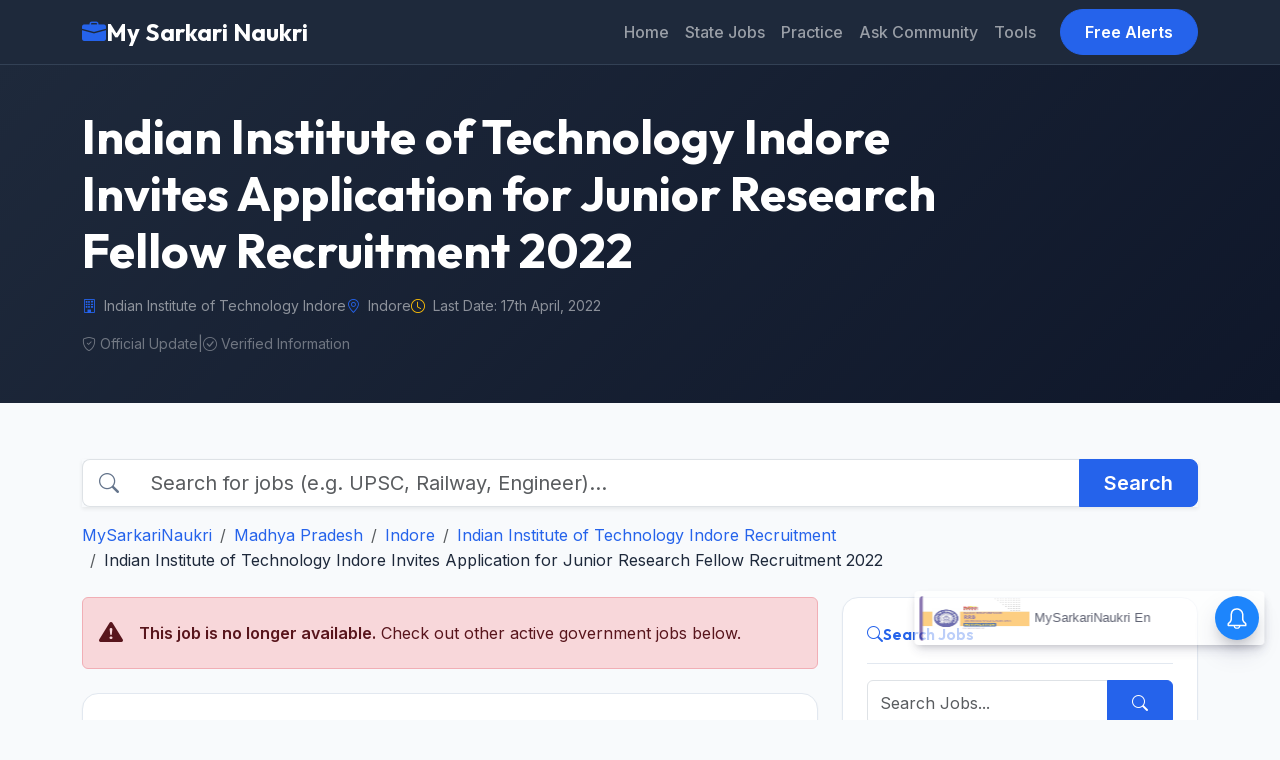

--- FILE ---
content_type: text/html; charset=UTF-8
request_url: https://www.mysarkarinaukri.com/find/indian-institute-technology-indore-jobs/109880
body_size: 16643
content:
<!doctype html>
<html lang="en-US">

<head>

  
  <link href="//adservice.google.com" rel="dns-prefetch preconnect">
  <link href="//pagead2.googlesyndication.com" rel="dns-prefetch preconnect">
  <link href="//tpc.googlesyndication.com" rel="dns-prefetch preconnect">
  <link href="//doubleclick.net" rel="dns-prefetch preconnect">
  <link href="//googleads.g.doubleclick.net" rel="dns-prefetch preconnect">

  <!-- Global site tag (gtag.js) - Google Analytics -->
  <script async src="https://www.googletagmanager.com/gtag/js?id=G-M75EQ58QW0"></script>
  <script>
    window.dataLayer = window.dataLayer || [];
    function gtag() { dataLayer.push(arguments); }
    gtag('js', new Date());

    gtag('config', 'G-M75EQ58QW0');
  </script>


  
  <meta charset="UTF-8">
  <meta name="viewport" content="width=device-width, initial-scale=1">
  <title>IIT Indore Recruitment 2022 for Junior Research Fellow  - MySarkariNaukri.com</title>
  <meta name="description" content="Guide to IIT Indore Recruitment 2026. Explore faculty and non-teaching jobs, salary levels (Level-1 to Level-14A), eligibility, and the 2026 hiring process" />
  <link rel="canonical" href="https://www.mysarkarinaukri.com/find/indian-institute-technology-indore-jobs/109880" />

  <meta property="og:title" content="IIT Indore Recruitment 2022 for Junior Research Fellow  - MySarkariNaukri.com" />
  <meta property="og:description" content="Guide to IIT Indore Recruitment 2026. Explore faculty and non-teaching jobs, salary levels (Level-1 to Level-14A), eligibility, and the 2026 hiring process" />
  <meta property="og:url" content="https://www.mysarkarinaukri.com/find/indian-institute-technology-indore-jobs/109880" />
  <meta property="og:type" content="article" />
  <meta property="og:image" content="https://www.mysarkarinaukri.com/images/keys/1918.jpeg" />

  <meta name="twitter:card" content="summary_large_image" />
  <meta name="twitter:title" content="IIT Indore Recruitment 2022 for Junior Research Fellow  - MySarkariNaukri.com" />
  <meta name="twitter:description" content="Guide to IIT Indore Recruitment 2026. Explore faculty and non-teaching jobs, salary levels (Level-1 to Level-14A), eligibility, and the 2026 hiring process" />
  <meta name="twitter:image" content="https://www.mysarkarinaukri.com/images/keys/1918.jpeg" />

  
  <script type="application/ld+json"> {"@context":"https:\/\/schema.org","@type":"FAQPage","inLanguage":"en","@id":"indian-institute-technology-indore-jobs","url":"https:\/\/www.mysarkarinaukri.com\/find\/indian-institute-technology-indore-jobs","name":"IIT Indore Recruitment 2026: Career Guide & Vacancy Details","description":"<!-- wp:heading {\\\"level\\\":3} -->\r\n<h3 class=\\\"wp-block-heading\\\">About IIT Indore Careers<\/h3>\r\n<!-- \/wp:heading -->\r\n\r\n<!-- wp:table -->\r\n<figure class=\\\"wp-block-table\\\"><table><thead><tr><td><strong>Feature<\/strong><\/td><td><strong>Organization Details<\/strong><\/td><\/tr><\/thead><tbody><tr><td><strong>Organization Type<\/strong><\/td><td>Statutory Body \/ Centrally Funded Technical Institute (CFTI)<\/td><\/tr><tr><td><strong>Headquarters<\/strong><\/td><td>Indore (Simrol Campus), Madhya Pradesh<\/td><\/tr><tr><td><strong>Primary Entry Gate<\/strong><\/td><td>Direct Recruitment (Rolling for Faculty), Written Tests\/Skill Tests (Non-Teaching)<\/td><\/tr><tr><td><strong>Salary Range<\/strong><\/td><td><strong>\u20b918,000<\/strong> - <strong>\u20b92,18,200<\/strong> (Base Pay as per 7th CPC)<\/td><\/tr><\/tbody><\/table><\/figure>\r\n<!-- \/wp:table -->\r\n\r\n<!-- wp:separator -->\r\n<hr class=\\\"wp-block-separator has-alpha-channel-opacity\\\"\/>\r\n<!-- \/wp:separator -->\r\n\r\n<!-- wp:heading {\\\"level\\\":3} -->\r\n<h3 class=\\\"wp-block-heading\\\">\ud83c\udfdb\ufe0f Organization Overview<\/h3>\r\n<!-- \/wp:heading -->\r\n\r\n<!-- wp:paragraph -->\r\n<p>Established in 2009, IIT Indore has rapidly ascended the NIRF rankings to become one of India\u2019s most prestigious \\\"second-generation\\\" IITs. The institute is dedicated to high-quality education and multidisciplinary research, spanning areas from Space Sciences and Astronomy to Sustainable Energy and Bio-Medical Engineering.<\/p>\r\n<!-- \/wp:paragraph -->\r\n\r\n<!-- wp:paragraph -->\r\n<p>Located on a sprawling 500-acre campus in Simrol, IIT Indore provides a vibrant residential community. Careers here are not limited to teaching; the institute maintains a large administrative and technical workforce to manage its sophisticated laboratories, international relations, and infrastructure. As a government-funded statutory body under the Ministry of Education, employees enjoy comprehensive benefits and the prestige of contributing to India\\'s technological self-reliance.<\/p>\r\n<!-- \/wp:paragraph -->\r\n\r\n<!-- wp:separator -->\r\n<hr class=\\\"wp-block-separator has-alpha-channel-opacity\\\"\/>\r\n<!-- \/wp:separator -->\r\n\r\n<!-- wp:heading {\\\"level\\\":3} -->\r\n<h3 class=\\\"wp-block-heading\\\">\ud83d\udcbc Key Job Profiles (Evergreen Roles)<\/h3>\r\n<!-- \/wp:heading -->\r\n\r\n<!-- wp:list -->\r\n<ul><!-- wp:list-item -->\r\n<li><strong>Assistant Professor (Grade I &amp; II):<\/strong> The backbone of the academic departments. Grade II is typically a contractual entry for fresh Ph.D. holders, while Grade I is a regular position requiring a minimum of 3 years of post-Ph.D. experience.<\/li>\r\n<!-- \/wp:list-item -->\r\n\r\n<!-- wp:list-item -->\r\n<li><strong>Junior Assistant \/ Section Officer:<\/strong> Key administrative roles responsible for HR, finance, and student affairs. These positions require a Bachelor\u2019s degree and proficiency in computer operations.<\/li>\r\n<!-- \/wp:list-item -->\r\n\r\n<!-- wp:list-item -->\r\n<li><strong>Junior Technical Superintendent \/ Lab Assistant:<\/strong> Essential for maintaining the high-tech research labs. Roles are available for Diploma, B.Tech, and M.Sc. holders across various engineering and science disciplines.<\/li>\r\n<!-- \/wp:list-item -->\r\n\r\n<!-- wp:list-item -->\r\n<li><strong>Medical Executive \/ Staff Nurse:<\/strong> IIT Indore maintains a dedicated health center for students and staff, frequently recruiting doctors and nursing professionals on a regular or contractual basis.<\/li>\r\n<!-- \/wp:list-item --><\/ul>\r\n<!-- \/wp:list -->\r\n\r\n<!-- wp:separator -->\r\n<hr class=\\\"wp-block-separator has-alpha-channel-opacity\\\"\/>\r\n<!-- \/wp:separator -->\r\n\r\n<!-- wp:heading {\\\"level\\\":3} -->\r\n<h3 class=\\\"wp-block-heading\\\">\ud83d\udcb0 Salary &amp; Employee Benefits<\/h3>\r\n<!-- \/wp:heading -->\r\n\r\n<!-- wp:paragraph -->\r\n<p>IIT Indore follows the <strong>7th Central Pay Commission (CPC)<\/strong> scales. Salaries are highly competitive, supplemented by several academic and central government allowances.<\/p>\r\n<!-- \/wp:paragraph -->\r\n\r\n<!-- wp:list -->\r\n<ul><!-- wp:list-item -->\r\n<li><strong>Academic Pay Levels:<\/strong> * Assistant Professor (Grade I): <strong>Level-12<\/strong> (Starting Basic <strong>\u20b91,01,500<\/strong>)<!-- wp:list -->\r\n<ul><!-- wp:list-item -->\r\n<li>Associate Professor: <strong>Level-13A2<\/strong> (Starting Basic <strong>\u20b91,39,600<\/strong>)<\/li>\r\n<!-- \/wp:list-item -->\r\n\r\n<!-- wp:list-item -->\r\n<li>Professor: <strong>Level-14A<\/strong> (Starting Basic <strong>\u20b91,59,100<\/strong>)<\/li>\r\n<!-- \/wp:list-item --><\/ul>\r\n<!-- \/wp:list --><\/li>\r\n<!-- \/wp:list-item -->\r\n\r\n<!-- wp:list-item -->\r\n<li><strong>Non-Teaching Pay Levels:<\/strong><!-- wp:list -->\r\n<ul><!-- wp:list-item -->\r\n<li>Junior Assistant: <strong>Level-4<\/strong> (<strong>\u20b925,500 - \u20b981,100<\/strong>)<\/li>\r\n<!-- \/wp:list-item -->\r\n\r\n<!-- wp:list-item -->\r\n<li>Assistant Registrar \/ Medical Officer: <strong>Level-10<\/strong> (<strong>\u20b956,100 - \u20b91,77,500<\/strong>)<\/li>\r\n<!-- \/wp:list-item -->\r\n\r\n<!-- wp:list-item -->\r\n<li>Registrar \/ Librarian: <strong>Level-14<\/strong> (<strong>\u20b91,44,200 - \u20b92,18,200<\/strong>)<\/li>\r\n<!-- \/wp:list-item --><\/ul>\r\n<!-- \/wp:list --><\/li>\r\n<!-- \/wp:list-item -->\r\n\r\n<!-- wp:list-item -->\r\n<li><strong>Standard Perks:<\/strong> Includes House Rent Allowance (HRA) if not staying on campus, Transport Allowance (TA), Dearness Allowance (DA), Children Education Allowance (CEA), and comprehensive medical coverage under the Institute Health Scheme.<\/li>\r\n<!-- \/wp:list-item --><\/ul>\r\n<!-- \/wp:list -->\r\n\r\n<!-- wp:separator -->\r\n<hr class=\\\"wp-block-separator has-alpha-channel-opacity\\\"\/>\r\n<!-- \/wp:separator -->\r\n\r\n<!-- wp:heading {\\\"level\\\":3} -->\r\n<h3 class=\\\"wp-block-heading\\\">\ud83c\udfaf Selection Process<\/h3>\r\n<!-- \/wp:heading -->\r\n\r\n<!-- wp:paragraph -->\r\n<p>The hiring process at IIT Indore is rigorous and varies by the nature of the post:<\/p>\r\n<!-- \/wp:paragraph -->\r\n\r\n<!-- wp:list {\\\"ordered\\\":true,\\\"start\\\":1} -->\r\n<ol start=\\\"1\\\"><!-- wp:list-item -->\r\n<li><strong>Faculty Positions:<\/strong> Continuous \\\"Rolling Advertisement.\\\" Applications are screened by a departmental committee, followed by a seminar\/presentation and a final interview before a statutory Selection Committee.<\/li>\r\n<!-- \/wp:list-item -->\r\n\r\n<!-- wp:list-item -->\r\n<li><strong>Non-Teaching (Group B &amp; C):<\/strong> Usually involves a <strong>Written Test<\/strong> to check general and domain knowledge, followed by a <strong>Skill Test<\/strong> (qualifying in nature).<\/li>\r\n<!-- \/wp:list-item -->\r\n\r\n<!-- wp:list-item -->\r\n<li><strong>Group A Positions:<\/strong> Selection is primarily through a <strong>Personal Interview<\/strong> or a \\\"Job Suitability Test\\\" following initial shortlisting based on experience and qualifications.<\/li>\r\n<!-- \/wp:list-item --><\/ol>\r\n<!-- \/wp:list -->\r\n\r\n<!-- wp:separator -->\r\n<hr class=\\\"wp-block-separator has-alpha-channel-opacity\\\"\/>\r\n<!-- \/wp:separator -->\r\n\r\n<!-- wp:heading {\\\"level\\\":3} -->\r\n<h3 class=\\\"wp-block-heading\\\">\ud83d\udca1 Expert Tips (How to Crack IIT Indore Exams)<\/h3>\r\n<!-- \/wp:heading -->\r\n\r\n<!-- wp:list -->\r\n<ul><!-- wp:list-item -->\r\n<li><strong>Master the Domain (Non-Teaching):<\/strong> For technical roles, the written exam focuses heavily on practical lab knowledge and safety protocols. Review the specific equipment and software relevant to your branch.<\/li>\r\n<!-- \/wp:list-item -->\r\n\r\n<!-- wp:list-item -->\r\n<li><strong>Prepare a Strong Research Statement (Faculty):<\/strong> For academic roles, your research plan for the next 5 years is as important as your past publications. Align your goals with IIT Indore\\'s existing \\\"Centers of Excellence.\\\"<\/li>\r\n<!-- \/wp:list-item -->\r\n\r\n<!-- wp:list-item -->\r\n<li><strong>Stay Updated on Governance:<\/strong> For administrative roles, familiarize yourself with the <strong>IIT Act<\/strong> and GFR (General Financial Rules) of the Government of India, as these are common topics in interviews.<\/li>\r\n<!-- \/wp:list-item --><\/ul>\r\n<!-- \/wp:list -->","dateModified":"2026-01-13T22:50:50+05:30","isPartOf":{"@type":"WebSite","@id":"https:\/\/www.mysarkarinaukri.com\/#website","url":"https:\/\/www.mysarkarinaukri.com\/","name":"MySarkariNaukri","potentialAction":{"@type":"SearchAction","target":"https:\/\/www.mysarkarinaukri.com\/find?s={search_term}","query-input":"required name=search_term"}},"publisher":{"@context":"http:\/\/schema.org","@type":"Organization","@id":"https:\/\/www.mysarkarinaukri.com#organization","location":{"@type":"Place","address":"52, Shilpa Nagar, Somalwada, Nagpur - 440015,Maharashtra"},"name":"My Sarkari Naukri","email":"info@mysarkarinaukri.com","logo":{"@type":"ImageObject","url":"https:\/\/www.mysarkarinaukri.com\/images\/mysarkarinaukri.jpg","width":"227","height":"87"},"url":"https:\/\/www.mysarkarinaukri.com\/"},"mainEntity":[{"@type":"Question","name":"Does IIT Indore recruit candidates on a contractual basis?","acceptedAnswer":{"@type":"Answer","text":"Yes, IIT Indore often recruits for project-linked positions (JRF\/SRF) and certain non-teaching roles through outsourcing agencies or on a short-term contract, besides regular permanent appointments."}},{"@type":"Question","name":"What is the probation period for permanent employees at IIT Indore?","acceptedAnswer":{"@type":"Answer","text":"Standard probation for most non-teaching staff is one to two years, during which performance is closely monitored before confirmation in the service."}},{"@type":"Question","name":"Is there a service bond for faculty or staff at IIT Indore?","acceptedAnswer":{"@type":"Answer","text":"Generally, there is no financial service bond for regular employees, but faculty members receiving significant 'Start-up Research Grants' may have specific commitment periods attached to the grant."}},{"@type":"Question","name":"What are the age relaxation rules for IIT Indore recruitment?","acceptedAnswer":{"@type":"Answer","text":"Age relaxations follow Government of India norms: 5 years for SC\/ST, 3 years for OBC (NCL), and 10 years for PwD candidates for most non-teaching positions."}},{"@type":"Question","name":"Can final year students apply for non-teaching positions?","acceptedAnswer":{"@type":"Answer","text":"Typically, candidates must possess the degree and required experience as of the closing date of the application. Applications from students whose final results are awaited are usually not considered unless specified."}},{"@type":"Question","name":"Where are the job locations for IIT Indore staff?","acceptedAnswer":{"@type":"Answer","text":"Primary job locations are at the main campus in Simrol, Indore. Occasionally, staff may be involved in activities at satellite facilities or research centers within the Indore region."}},{"@type":"Question","name":"What is the degree requirement for Assistant Professor positions?","acceptedAnswer":{"@type":"Answer","text":"A Ph.D. with a first-class or equivalent at the preceding degree in the appropriate branch, along with a consistently very good academic record, is the mandatory requirement."}},{"@type":"Question","name":"Does IIT Indore provide transfer options to other IITs?","acceptedAnswer":{"@type":"Answer","text":"No, each IIT is an autonomous statutory body. While you can apply for a position at another IIT as a fresh candidate, there is no internal 'transfer' policy between different IITs."}}]} </script>
  <script async src="https://pagead2.googlesyndication.com/pagead/js/adsbygoogle.js?client=ca-pub-8012231244430966"
    crossorigin="anonymous"></script>
  <script type='text/javascript'
    src='https://platform-api.sharethis.com/js/sharethis.js#property=5cd2c4303f59c700126bad20&product=sop'
    async='async'></script>

  <!-- Fonts -->
  <link rel="preconnect" href="https://fonts.googleapis.com">
  <link rel="preconnect" href="https://fonts.gstatic.com" crossorigin>
  <link
    href="https://fonts.googleapis.com/css2?family=Inter:wght@400;500;600&family=Outfit:wght@500;600;700&display=swap"
    rel="stylesheet">

  <!-- Bootstrap 5 CSS -->
  <link href="https://cdn.jsdelivr.net/npm/bootstrap@5.3.0/dist/css/bootstrap.min.css" rel="stylesheet">
  <link rel="stylesheet" href="https://cdn.jsdelivr.net/npm/bootstrap-icons@1.10.3/font/bootstrap-icons.css">

  
  <style>
    :root {
      --primary-color: #2563EB;
      --primary-hover: #1D4ED8;
      --secondary-color: #0F172A;
      --background-color: #F8FAFC;
      --surface-color: #FFFFFF;
      --text-main: #1E293B;
      --text-muted: #64748B;
      --border-color: #E2E8F0;
      --accent-teal: #14B8A6;
      --accent-purple: #8B5CF6;
      --accent-orange: #F59E0B;
      --shadow-sm: 0 1px 2px 0 rgba(0, 0, 0, 0.05);
      --shadow-md: 0 4px 6px -1px rgba(0, 0, 0, 0.1), 0 2px 4px -1px rgba(0, 0, 0, 0.06);
    }

    body {
      font-family: 'Inter', sans-serif;
      background-color: var(--background-color);
      color: var(--text-main);
      line-height: 1.6;
      padding-top: 60px;
    }

    h1,
    h2,
    h3,
    h4,
    h5,
    h6,
    .brand-font {
      font-family: 'Outfit', sans-serif;
    }

    a {
      text-decoration: none;
      color: var(--primary-color);
      transition: color 0.2s;
    }

    a:hover {
      color: var(--primary-hover);
    }

    /* Navbar */
    /* .navbar styles are handled via Bootstrap classes and inline overrides for the dark theme */

    .navbar-brand {
      font-weight: 700;
      font-size: 1.5rem;
      display: flex;
      align-items: center;
      gap: 0.5rem;
    }

    .nav-link {
      font-weight: 500;
      padding: 0.5rem 1rem;
    }

    .nav-link:hover {
      background-color: rgba(255, 255, 255, 0.1);
      border-radius: 0.5rem;
    }

    .btn-primary {
      background-color: var(--primary-color);
      border-color: var(--primary-color);
      font-weight: 600;
      padding: 0.6rem 1.5rem;
    }

    .btn-primary:hover {
      background-color: var(--primary-hover);
      border-color: var(--primary-hover);
    }

    /* Hero Section */
    .hero-section {
      background: linear-gradient(135deg, #1e293b 0%, #0f172a 100%);
      color: white;
      padding: 3rem 0;
      margin-bottom: 2rem;
      position: relative;
      overflow: hidden;
    }

    /* General UI */
    .custom-card {
      background: var(--surface-color);
      border: 1px solid var(--border-color);
      border-radius: 1rem;
      padding: 1.5rem;
      box-shadow: var(--shadow-sm);
      transition: all 0.2s;
    }

    .custom-card:hover {
      transform: translateY(-2px);
      box-shadow: var(--shadow-md);
      border-color: var(--primary-color);
    }

    .card-header-styled {
      display: flex;
      align-items: center;
      gap: 0.5rem;
      padding-bottom: 1rem;
      border-bottom: 1px solid var(--border-color);
      margin-bottom: 1rem;
      font-weight: 600;
      font-family: 'Outfit', sans-serif;
    }

    /* Sidebar Lists */
    .list-group-item {
      border-left: none;
      border-right: none;
      padding: 0.75rem 0;
      border-color: var(--border-color);
    }

    .list-group-item:first-child {
      border-top: none;
    }

    .list-group-item:last-child {
      border-bottom: none;
    }

    /* Footer */
    footer {
      background: #1E293B;
      color: #94A3B8;
      padding: 4rem 0 2rem;
      margin-top: 4rem;
    }

    footer a {
      color: #CBD5E1;
    }

    footer a:hover {
      color: white;
    }

    .footer-heading {
      color: white;
      font-weight: 700;
      margin-bottom: 1.5rem;
      font-family: 'Outfit', sans-serif;
    }

    /* Utilities */
    .text-primary {
      color: var(--primary-color) !important;
    }

    .text-muted {
      color: var(--text-muted) !important;
    }

    .bg-gradient-primary {
      background: linear-gradient(135deg, #2563EB 0%, #1D4ED8 100%);
    }

    /* Legacy Content Support */
    .job-content-wrapper table {
      width: 100%;
      margin-bottom: 1rem;
      color: var(--text-main);
      border-collapse: collapse;
    }

    .job-content-wrapper th,
    .job-content-wrapper td {
      padding: 0.75rem;
      border: 1px solid var(--border-color);
    }

    .job-content-wrapper th {
      background-color: var(--background-color);
      font-weight: 600;
      text-align: left;
    }

    .job-content-wrapper tr:hover {
      background-color: rgba(0, 0, 0, 0.02);
    }

    .job-content-wrapper img {
      max-width: 100%;
      height: auto;
      border-radius: 0.5rem;
    }

    /* Pagination */
    .paginate {
      display: flex;
      flex-wrap: wrap;
      gap: 0.5rem;
      justify-content: center;
      margin-top: 2rem;
    }

    .paginate a,
    .paginate span {
      padding: 0.5rem 1rem;
      border: 1px solid var(--border-color);
      border-radius: 0.5rem;
      color: var(--primary-color);
      text-decoration: none;
      transition: all 0.2s;
      font-size: 0.9rem;
      font-weight: 500;
    }

    .paginate a:hover {
      background-color: var(--primary-color);
      color: white;
      border-color: var(--primary-color);
    }

    .paginate .current {
      background-color: var(--primary-color);
      color: white;
      border-color: var(--primary-color);
    }

    .paginate .disabled {
      color: var(--text-muted);
      pointer-events: none;
      background-color: rgba(0, 0, 0, 0.02);
      opacity: 0.6;
    }
  </style>

  <script type="text/javascript">
    window._taboola = window._taboola || [];
    _taboola.push({ article: 'auto' });
    !function (e, f, u, i) {
      if (!document.getElementById(i)) {
        e.async = 1;
        e.src = u;
        e.id = i;
        f.parentNode.insertBefore(e, f);
      }
    }(document.createElement('script'),
      document.getElementsByTagName('script')[0],
      '//cdn.taboola.com/libtrc/mysarkarinaukri/loader.js',
      'tb_loader_script');
    if (window.performance && typeof window.performance.mark == 'function') { window.performance.mark('tbl_ic'); }
  </script>

  <script> window._izq = window._izq || []; window._izq.push(["init"]); </script>
  <script src="https://cdn.izooto.com/scripts/1acc49a30daf1cf3fa5d25e5736064764862df03.js"></script>

  
</head>

<body>
  <!-- Navigation -->
  <nav class="navbar navbar-expand-lg navbar-dark fixed-top"
    style="background-color: #1e293b; border-bottom: 1px solid #334155; min-height: 60px;">
    <div class="container">
      <a class="navbar-brand brand-font fw-bold" href="/">
        <i class="bi bi-briefcase-fill text-primary"></i>
        My Sarkari Naukri
      </a>
      <button class="navbar-toggler" type="button" data-bs-toggle="collapse" data-bs-target="#navbarNav">
        <span class="navbar-toggler-icon"></span>
      </button>
      <div class="collapse navbar-collapse" id="navbarNav">
        <ul class="navbar-nav ms-auto">
          <li class="nav-item"><a class="nav-link" href="/">Home</a></li>
          <li class="nav-item"><a class="nav-link" href="/jobs-state">State Jobs</a></li>
          <li class="nav-item"><a class="nav-link" href="/practice">Practice</a></li>
          <li class="nav-item"><a class="nav-link" href="/ask">Ask Community</a></li>
          <li class="nav-item"><a class="nav-link" href="/tools">Tools</a></li>
        </ul>
        <a href="/free-job-alert" class="btn btn-primary ms-lg-3 rounded-pill px-4">Free Alerts</a>
      </div>
    </div>
  </nav>

  <!-- Hero Section -->
  <div class="hero-section">
    <div class="container">
      <div class="row align-items-center">
        <div class="col-lg-10">
          <h1 class="display-5 fw-bold mb-3 brand-font">Indian Institute of Technology Indore Invites Application for Junior Research Fellow Recruitment 2022</h1>
          <div class="d-flex flex-wrap gap-4 text-white-50 small mb-3">
                        <span class="d-flex align-items-center"><i class="bi bi-building me-2 text-primary"></i>
              Indian Institute of Technology Indore</span>
                                    <span class="d-flex align-items-center"><i class="bi bi-geo-alt me-2 text-primary"></i>
              Indore</span>
                                    <span class="d-flex align-items-center"><i class="bi bi-clock me-2 text-warning"></i> Last Date:
              17th April, 2022</span>
                      </div>
          <div class="d-flex gap-3 align-items-center flex-wrap text-white-50 small opacity-75">
            <span><i class="bi bi-shield-check me-1"></i>Official Update</span>
            <span>|</span>
            <span><i class="bi bi-check-circle me-1"></i>Verified Information</span>
          </div>
        </div>
      </div>
    </div>
  </div>

  <div class="container py-4">
        <!-- Search Bar & Breadcrumb Row -->
    <div class="row mb-4">
      <div class="col-12">
        <form action="/" method="get" class="mb-3">
          <div class="input-group input-group-lg shadow-sm">
            <span class="input-group-text bg-white border-end-0"><i class="bi bi-search text-muted"></i></span>
            <input type="text" name="s" class="form-control border-start-0"
              placeholder="Search for jobs (e.g. UPSC, Railway, Engineer)..." aria-label="Search">
            <button class="btn btn-primary px-4 fw-bold" type="submit">Search</button>
          </div>
        </form>
        <nav aria-label="breadcrumb">
          <ol class="breadcrumb mb-0">
            <li class="breadcrumb-item"><a class="" href="/">MySarkariNaukri</a></li><li class="breadcrumb-item"><a class="" href="/find/madhya-pradesh-jobs">Madhya Pradesh</a></li><li class="breadcrumb-item"><a class="" href="/find/indore-jobs">Indore</a></li><li class="breadcrumb-item"><a class="" href="/find/indian-institute-technology-indore-jobs">Indian Institute of Technology Indore Recruitment</a></li><li class="breadcrumb-item">Indian Institute of Technology Indore Invites Application for Junior Research Fellow Recruitment 2022</a></li>
          </ol>
        </nav>
      </div>
    </div>
    
    <div class="row g-4">
      <!-- Main Content Column -->
      <div class="col-lg-8">

                        <div class="alert alert-danger d-flex align-items-center mb-4" role="alert">
          <i class="bi bi-exclamation-triangle-fill fs-4 me-3"></i>
          <div>
            <strong>This job is no longer available.</strong> Check out other active government jobs below.
          </div>
        </div>
        
                
                <div class="custom-card mb-4 min-vh-100">
          <div class="card-body">
            
            <!-- AdSense Top -->

            <!-- AdSense Top -->
            <div class="mb-4 text-center" style="min-height: 280px; overflow: hidden;">
              
              <ins class="adsbygoogle" style="display:block" data-ad-client="ca-pub-8012231244430966"
                data-ad-slot="3724999422" data-ad-format="auto" data-full-width-responsive="true"></ins>
              <script>(adsbygoogle = window.adsbygoogle || []).push({});</script>
              
            </div>

                        
                        <div class="job-description typography-clean job-content-wrapper">
              <div id="viewjob" class="well11 well well-sm" itemscope >
<meta itemprop="datePosted" content="2022-04-01T00:00:00+05:30" />
<meta itemprop="validThrough" content="2022-04-17T00:00:00+05:30" />
<p> Vacancy Circular No:  </p>
<p> <span itemprop="hiringOrganization" itemscope itemtype="http://schema.org/Organization"><span itemprop="name">Indian Institute of Technology Indore (IIT Indore)</span> </span><br />
 invites applications for recruitment of Junior Research Fellow </p>
<h2 itemprop="title" >Junior Research Fellow</h2>
<div>
<strong> Job Location:</strong><br />
<span itemprop="jobLocation" itemscope itemtype="http://schema.org/Place"><br />
   <span itemprop="address" itemscope itemtype="http://schema.org/PostalAddress">  <span itemprop="streetAddress">M Block IETDAVV Campus<br />
Khandwa Road</span>,    <span itemprop="addressLocality">Indore</span>,  <span itemprop="postalCode">452017</span>  <span itemprop="addressRegion">Madhya Pradesh</span>    </span></span> </div>
<div class="text text-danger"> <strong>  Last Date:</strong> 17 April 2022 </div>
<div> <strong> Employment Type: </strong>  <span class="text text-danger" itemprop=employmentType> Full Time</span> </div>
<p> <strong>Number of Vacancy: </strong> 1  Posts </p>
<p>
<table class="table table-bordered">
<caption>IIT Indore Recruitment 2022</caption>
<tbody>
<tr>
<th>IIT Indore Recruitment 2022 Recruitment 2022 </th>
<th>Details</th>
</tr>
<tr>
<td>Job Role</td>
<td><a href='https://www.mysarkarinaukri.com/find/junior-research-fellow-jobs' title="Junior Research Fellow Jobs">Junior Research Fellow</a></td>
</tr>
<tr>
<td>Education Requirement</td>
<td><a href='https://www.mysarkarinaukri.com/find/m-sc-jobs'>M.Sc</a></td>
</tr>
<tr>
<td>Total Vacancy</td>
<td>1 Post</td>
</tr>
<tr>
<td>Job Locations</td>
<td><a href='https://www.mysarkarinaukri.com/find/indore-jobs' title="Indore Jobs">Indore</a></td>
</tr>
<tr>
<td>Experience</td>
<td>Fresher</td>
</tr>
<tr>
<td>Salary</td>
<td>31000 - 35000(Per Month)</td>
</tr>
<tr>
<td>Posted on</td>
<td>01 Apr, 2022</td>
</tr>
<tr>
<td>Last Date To Apply</td>
<td>17 Apr, 2022</td>
</tr>
</tbody>
</table>
</p>
<p> <strong>Educational Qualification:</strong> <span itemprop="educationRequirements">M.Sc, M.E/M.Tech</span></p>
<p>Applications are invited from motivated and eligible candidates for a Junior Research Fellow (JRF) position in the research project on Integrated Clean Energy Materials Acceleration Platform: Storage MAP funded by the Department of Science and Technology</p>
<p>This project primarily focuses on fabricating all-solid-state rechargeable batteries based on the lithium metal anode and free-standing composite solid electrolyte membranes. JRF hired in this project is expected to conduct experimental work on the fabrication and electrochemical characterization of all-solid-state batteries.</p>
<p>1. Post Name: Junior Research Fellow (JRF)</p>
<p>2. Eligibility:</p>
<p>MSc/ MTech in Physics/ Chemistry/ Materials Science/ Nanotechnology/ Ceramics Engineering. Candidates who have qualified NET/ GATE will be given preference, and candidates with expertise in any of the followings are strongly encouraged to apply:</p>
<p>• Synthesis of inorganic (oxides, phosphates, or sulfides) materials.</p>
<p>• Experience in crystal structure and microstructure determination using powder XRD, SEM, TEM, Raman spectroscopy, etc.</p>
<p>• Familiarity with impedance spectroscopy.</p>
<p>• Basic electrochemistry characterization.</p>
<p>3. Stipend: Junior Research Fellow (JRF) will be paid a consolidated salary of Rs. 31,000/- per month for the first 2 years and Rs. 35,000/- per month for the 3rd year based on the salary structure of the DST for JRF/ Project Associate-1.</p>
</div>
<p>  </p>
<p> <strong>Pay Scale:</strong>  <span itemprop="baseSalary" itemscope  itemtype="http://schema.org/MonetaryAmount"><br />
<span itemprop="currency"><strong>INR</strong></span><br />
 <span itemprop="value"> 31000 - 35000(Per Month)</span></span>  </p>
<p> <strong>Age Limit:</strong>As Per Rules Age</p>
<div itemprop="description">
<h2> Selection Procedure</h2>

<p>Only shortlisted candidates will be intimated by email for the online interview.</p>
<ins class="adsbygoogle"
   style="display:block"
   data-ad-client="ca-pub-8012231244430966"
   data-ad-slot="3724999422"
   data-ad-format="auto"
   data-full-width-responsive="true"></ins>
<script data-cfasync="false">
   (adsbygoogle = window.adsbygoogle || []).push({});
</script> <h4>How to Apply:</h4> 
<div>
<p>1. Interested candidates are requested to submit a detailed CV to Dr. Sunil Kumar (Associate Professor, Metallurgy Engineering and Materials Science, IIT Indore) via e-mail: <a href="/cdn-cgi/l/email-protection#1f6c6a7176735f76766b76317e7c317671" rel="nofollow"><span class="__cf_email__" data-cfemail="1261677c7b7e527b7b667b3c73713c7b7c">[email&#160;protected]</span></a> by 17th April 2022.</p>
<p>2. Information relevant to NET/GATE qualification, including a year of passing and validity, discipline, score, marks, all India Rank, and the number of candidates, must be mentioned in the CV.</p>
<p>3. Please use “Application for JRF position under DST-ICMAP project” as the subject of your email.</p>
<p><br /></p></div>
</div>
<p>
<h4>Important Dates:</h4>
</p><p><strong> Published on: <span class="datePosted">01 April 2022 </span></strong></p>
<div > Last date for application is: <strong> <span class="lastDate">17 April 2022</span></strong>
<p> For more details, please refer to official notification at <a target="_blank" itemprop="url" href="https://www.iiti.ac.in/public/storage/recruitments/March2022/4CGXYovs2lT9KJf1pe2N.pdf" rel="nofollow"> Download Official Notification </a> </p>
</div>
<!-- // JobPosting --><!-- // JobPosting -->
            </div>
          </div>
        </div>
        
        
                <div class="custom-card mb-4 p-4 text-center bg-light border-0">
          <h5 class="fw-bold mb-3">Stay Updated with Latest Jobs</h5>
          <div class="d-flex justify-content-center gap-3 flex-wrap">
            <a href="https://t.me/mysarkarinaukri" target="_blank"
              class="btn btn-primary d-flex align-items-center gap-2">
              <i class="bi bi-telegram"></i> Join Telegram
            </a>
            <a href="https://whatsapp.com/channel/0029Va3zPJ1CXC3TXD9dUO2e" target="_blank"
              class="btn btn-success d-flex align-items-center gap-2">
              <i class="bi bi-whatsapp"></i> Join WhatsApp
            </a>
          </div>
          <div class="mt-4 pt-3 border-top d-flex justify-content-center gap-4">
            <a href="https://www.instagram.com/sarkarijobsdaily/" target="_blank"
              class="text-secondary text-decoration-none d-flex align-items-center gap-1 hover-primary">
              <i class="bi bi-instagram"></i> Instagram
            </a>
            <a href="https://x.com/mysarkarinaukri" target="_blank"
              class="text-secondary text-decoration-none d-flex align-items-center gap-1 hover-primary">
              <i class="bi bi-twitter-x"></i> Twitter/X
            </a>
            <a href="https://www.youtube.com/channel/UC5CtfLZRBBbx_4pqe2E5NVQ?sub_confirmation=1" target="_blank"
              class="text-secondary text-decoration-none d-flex align-items-center gap-1 hover-primary">
              <i class="bi bi-youtube"></i> YouTube
            </a>
          </div>
        </div>

                
                                <div class="custom-card mb-4">
          <div class="card-header bg-white border-bottom py-3">
            <h3 class="h4 m-0 brand-font text-dark">Active Recruitments</h3>
          </div>
          <div class="table-responsive">
            <table class="table table-hover align-middle mb-0">
              <thead class="table-light">
                <tr>
                  <th>Job Name</th>
                  <th>Location</th>
                  <th>Last Date</th>
                  <th>Details</th>
                </tr>
              </thead>
              <tbody>
                                <tr>
                  <td>
                    <a name=""></a>
                    <div class="fw-bold text-dark">IIT Indore JRF/Project Associate/Research Associate Recruitment 2026 – Apply Online for 3 Posts</div>
                                      </td>
                  <td>Indore</td>
                  <td class="text-danger fw-semibold">20th January, 2026</td>
                  <td>
                    <a href='/find/indian-institute-technology-indore-jobs/151790' class="btn btn-sm btn-outline-primary text-nowrap">View Details</a>
                  </td>
                </tr>
                                <tr>
                  <td>
                    <a name=""></a>
                    <div class="fw-bold text-dark">IIT Indore Junior Research Fellow Recruitment 2026 – Apply Online for 01 Post</div>
                                      </td>
                  <td>Indore</td>
                  <td class="text-danger fw-semibold">25th January, 2026</td>
                  <td>
                    <a href='/find/indian-institute-technology-indore-jobs/151747' class="btn btn-sm btn-outline-primary text-nowrap">View Details</a>
                  </td>
                </tr>
                                <tr>
                  <td>
                    <a name=""></a>
                    <div class="fw-bold text-dark">IIT Indore Wellness Manager Recruitment 2026 – Apply Online for 02 Posts</div>
                                      </td>
                  <td>Indore</td>
                  <td class="text-danger fw-semibold">31st January, 2026</td>
                  <td>
                    <a href='/find/indian-institute-technology-indore-jobs/151680' class="btn btn-sm btn-outline-primary text-nowrap">View Details</a>
                  </td>
                </tr>
                                <tr>
                  <td>
                    <a name=""></a>
                    <div class="fw-bold text-dark">IIT Indore Junior Research Fellow Recruitment 2026 – Apply Online for 01 Post</div>
                                      </td>
                  <td>Indore</td>
                  <td class="text-danger fw-semibold">20th January, 2026</td>
                  <td>
                    <a href='/find/indian-institute-technology-indore-jobs/151674' class="btn btn-sm btn-outline-primary text-nowrap">View Details</a>
                  </td>
                </tr>
                                <tr>
                  <td>
                    <a name=""></a>
                    <div class="fw-bold text-dark">IIT Indore Wellness Therapist Recruitment 2026 – Apply Offline for 02 Posts</div>
                                      </td>
                  <td>Indore</td>
                  <td class="text-danger fw-semibold">31st January, 2026</td>
                  <td>
                    <a href='/find/indian-institute-technology-indore-jobs/151609' class="btn btn-sm btn-outline-primary text-nowrap">View Details</a>
                  </td>
                </tr>
                                <tr>
                  <td>
                    <a name=""></a>
                    <div class="fw-bold text-dark">IIT Indore Junior Lab Assistant Recruitment 2026 – Apply Offline for 01 Post</div>
                                      </td>
                  <td>Indore</td>
                  <td class="text-danger fw-semibold">20th January, 2026</td>
                  <td>
                    <a href='/find/indian-institute-technology-indore-jobs/151575' class="btn btn-sm btn-outline-primary text-nowrap">View Details</a>
                  </td>
                </tr>
                              </tbody>
            </table>
          </div>
        </div>
        
                        <div class="mb-5">
          <div class='paginate'><span class='disabled'>First</span><span class='disabled'>previous</span><a href='https://www.mysarkarinaukri.com/find/indian-institute-technology-indore-jobs/109880?s=&page=1'>1</a><a href='https://www.mysarkarinaukri.com/find/indian-institute-technology-indore-jobs/109880?s=&page=1'>next</a></div>
        </div>
        
                        <div class="custom-card mb-4">
          <div class="card-header bg-white border-bottom py-3">
            <h3 class="h5 m-0 brand-font text-secondary">Past/Expired Recruitments</h3>
          </div>
          <div class="table-responsive">
            <table class="table table-hover align-middle mb-0">
              <thead class="table-light">
                <tr>
                  <th>Job Details</th>
                  <th class="text-end" style="width: 150px;">Closing Date</th>
                </tr>
              </thead>
              <tbody>
                                <tr>
                  <td>
                    <a href='/find/indian-institute-technology-indore-jobs/150224' class="text-decoration-none fw-semibold text-dark">Junior Technical Superintendent</a>
                    <div class="small text-muted">(</strong> 01 Posts) Posts • Simrol,     Indore</div>
                  </td>
                  <td class="text-end">
                    <span class="badge bg-danger bg-opacity-10 text-danger">8th January 2026</span>
                  </td>
                </tr>
                                <tr>
                  <td>
                    <a href='/find/indian-institute-technology-indore-jobs/149748' class="text-decoration-none fw-semibold text-dark">Medical Officer and Various Posts</a>
                    <div class="small text-muted">(</strong> 07 Posts) Posts • Simrol,     Indore</div>
                  </td>
                  <td class="text-end">
                    <span class="badge bg-danger bg-opacity-10 text-danger">17th December 2025</span>
                  </td>
                </tr>
                                <tr>
                  <td>
                    <a href='/find/indian-institute-technology-indore-jobs/149429' class="text-decoration-none fw-semibold text-dark">Server Administrator</a>
                    <div class="small text-muted">(</strong> 01 Posts) Posts • Simrol,     Indore</div>
                  </td>
                  <td class="text-end">
                    <span class="badge bg-danger bg-opacity-10 text-danger">15th November 2025</span>
                  </td>
                </tr>
                                <tr>
                  <td>
                    <a href='/find/indian-institute-technology-indore-jobs/149141' class="text-decoration-none fw-semibold text-dark">Junior/ Admin Executive</a>
                    <div class="small text-muted">(</strong> 01 Posts) Posts • Simrol,     Indore</div>
                  </td>
                  <td class="text-end">
                    <span class="badge bg-danger bg-opacity-10 text-danger">28th October 2025</span>
                  </td>
                </tr>
                                <tr>
                  <td>
                    <a href='/find/indian-institute-technology-indore-jobs/149047' class="text-decoration-none fw-semibold text-dark">Non-Teaching Positions</a>
                    <div class="small text-muted">(</strong> 10 Posts) Posts • Simrol,     Indore</div>
                  </td>
                  <td class="text-end">
                    <span class="badge bg-danger bg-opacity-10 text-danger">25th October 2025</span>
                  </td>
                </tr>
                                <tr>
                  <td>
                    <a href='/find/indian-institute-technology-indore-jobs/148652' class="text-decoration-none fw-semibold text-dark">Sports Coaches</a>
                    <div class="small text-muted">(</strong> 19 Posts) Posts • Khandwa Road Simrol,     Indore</div>
                  </td>
                  <td class="text-end">
                    <span class="badge bg-danger bg-opacity-10 text-danger">22nd September 2025</span>
                  </td>
                </tr>
                                <tr>
                  <td>
                    <a href='/find/indian-institute-technology-indore-jobs/148028' class="text-decoration-none fw-semibold text-dark">Deputy Executive Engineer</a>
                    <div class="small text-muted">(</strong> 01 Posts) Posts • Simrol,     Indore</div>
                  </td>
                  <td class="text-end">
                    <span class="badge bg-danger bg-opacity-10 text-danger">18th August 2025</span>
                  </td>
                </tr>
                                <tr>
                  <td>
                    <a href='/find/indian-institute-technology-indore-jobs/147948' class="text-decoration-none fw-semibold text-dark">Junior Technical Assistant</a>
                    <div class="small text-muted">(</strong> 02 Posts) Posts • -,     Indore</div>
                  </td>
                  <td class="text-end">
                    <span class="badge bg-danger bg-opacity-10 text-danger">15th August 2025</span>
                  </td>
                </tr>
                                <tr>
                  <td>
                    <a href='/find/indian-institute-technology-indore-jobs/147902' class="text-decoration-none fw-semibold text-dark">Graphic Designer</a>
                    <div class="small text-muted">(</strong> 01 Posts) Posts • Simrol,     Indore</div>
                  </td>
                  <td class="text-end">
                    <span class="badge bg-danger bg-opacity-10 text-danger">7th August 2025</span>
                  </td>
                </tr>
                                <tr>
                  <td>
                    <a href='/find/indian-institute-technology-indore-jobs/147594' class="text-decoration-none fw-semibold text-dark">Field Assistant and Various Posts</a>
                    <div class="small text-muted">(</strong> 06 Posts) Posts • Simrol,     Indore</div>
                  </td>
                  <td class="text-end">
                    <span class="badge bg-danger bg-opacity-10 text-danger">25th July 2025</span>
                  </td>
                </tr>
                                <tr>
                  <td>
                    <a href='/find/indian-institute-technology-indore-jobs/147133' class="text-decoration-none fw-semibold text-dark">Deputy Sports Officer</a>
                    <div class="small text-muted">(</strong> 01 Posts) Posts • Simrol,     Indore</div>
                  </td>
                  <td class="text-end">
                    <span class="badge bg-danger bg-opacity-10 text-danger">30th June 2025</span>
                  </td>
                </tr>
                                <tr>
                  <td>
                    <a href='/find/indian-institute-technology-indore-jobs/146197' class="text-decoration-none fw-semibold text-dark">Project Assistant</a>
                    <div class="small text-muted">(</strong> 01 Posts) Posts • Simrol,     Indore</div>
                  </td>
                  <td class="text-end">
                    <span class="badge bg-danger bg-opacity-10 text-danger">15th May 2025</span>
                  </td>
                </tr>
                                <tr>
                  <td>
                    <a href='/find/indian-institute-technology-indore-jobs/145865' class="text-decoration-none fw-semibold text-dark">Admin Executive</a>
                    <div class="small text-muted">(</strong> 01 Posts) Posts • Simrol,     Indore</div>
                  </td>
                  <td class="text-end">
                    <span class="badge bg-danger bg-opacity-10 text-danger">30th April 2025</span>
                  </td>
                </tr>
                                <tr>
                  <td>
                    <a href='/find/indian-institute-technology-indore-jobs/145479' class="text-decoration-none fw-semibold text-dark">Field Assistant and Various Posts</a>
                    <div class="small text-muted">(</strong> Various Posts) Posts • Simrol,     Indore</div>
                  </td>
                  <td class="text-end">
                    <span class="badge bg-danger bg-opacity-10 text-danger">10th April 2025</span>
                  </td>
                </tr>
                                <tr>
                  <td>
                    <a href='/find/indian-institute-technology-indore-jobs/144165' class="text-decoration-none fw-semibold text-dark">Field Assistant</a>
                    <div class="small text-muted">(</strong> 01 Posts) Posts • Simrol,     Indore</div>
                  </td>
                  <td class="text-end">
                    <span class="badge bg-danger bg-opacity-10 text-danger">5th February 2025</span>
                  </td>
                </tr>
                                <tr>
                  <td>
                    <a href='/find/indian-institute-technology-indore-jobs/143782' class="text-decoration-none fw-semibold text-dark">Non-Teaching Positions</a>
                    <div class="small text-muted">(</strong> 12 Posts) Posts • Simrol,     Indore</div>
                  </td>
                  <td class="text-end">
                    <span class="badge bg-danger bg-opacity-10 text-danger">30th January 2025</span>
                  </td>
                </tr>
                              </tbody>
            </table>
          </div>
        </div>
        

                        <div class="custom-card mb-4">
          <div class="card-header bg-white border-bottom py-3">
            <h3 class="h5 m-0 brand-font text-dark"><i class="bi bi-diagram-3 me-2 text-primary"></i> Similar Government
              Jobs</h3>
          </div>
          <div class="list-group list-group-flush">
                        <a href="https://www.mysarkarinaukri.com/find/ugc-dae-consortium-scientific-research-jobs/151821" class="list-group-item list-group-item-action py-3">
              <div class="d-flex w-100 justify-content-between align-items-center mb-1">
                <h6 class="mb-0 fw-semibold text-primary text-truncate" style="max-width: 75%;">UGC-DAE CSR Administrative Officer-II Recruitment 2026 – Apply Online for 1 Post</h6>
                                <small class="badge bg-light text-secondary border">Closing: Jan 31, 2026</small>
                              </div>
                            <div class="small text-muted"><i class="bi bi-geo-alt-fill me-1"></i> Indore</div>
                          </a>
                        <a href="https://www.mysarkarinaukri.com/find/ugc-dae-consortium-scientific-research-jobs/151816" class="list-group-item list-group-item-action py-3">
              <div class="d-flex w-100 justify-content-between align-items-center mb-1">
                <h6 class="mb-0 fw-semibold text-primary text-truncate" style="max-width: 75%;">UGC-DAE CSR Recruitment 2026 – Apply Online for Scientist-D Post</h6>
                                <small class="badge bg-light text-secondary border">Closing: Jan 31, 2026</small>
                              </div>
                            <div class="small text-muted"><i class="bi bi-geo-alt-fill me-1"></i> Indore</div>
                          </a>
                        <a href="https://www.mysarkarinaukri.com/find/ugc-dae-consortium-scientific-research-jobs/151813" class="list-group-item list-group-item-action py-3">
              <div class="d-flex w-100 justify-content-between align-items-center mb-1">
                <h6 class="mb-0 fw-semibold text-primary text-truncate" style="max-width: 75%;">UGC-DAE CSR Indore Recruitment 2026 – Apply Online for 5 Posts</h6>
                                <small class="badge bg-light text-secondary border">Closing: Jan 31, 2026</small>
                              </div>
                            <div class="small text-muted"><i class="bi bi-geo-alt-fill me-1"></i> Indore</div>
                          </a>
                        <a href="https://www.mysarkarinaukri.com/find/indian-institute-technology-indore-jobs/151790" class="list-group-item list-group-item-action py-3">
              <div class="d-flex w-100 justify-content-between align-items-center mb-1">
                <h6 class="mb-0 fw-semibold text-primary text-truncate" style="max-width: 75%;">IIT Indore JRF/Project Associate/Research Associate Recruitment 2026 – Apply Online for 3 Posts</h6>
                                <small class="badge bg-light text-secondary border">Closing: Jan 20, 2026</small>
                              </div>
                            <div class="small text-muted"><i class="bi bi-geo-alt-fill me-1"></i> Indore</div>
                          </a>
                        <a href="https://www.mysarkarinaukri.com/find/indian-institute-technology-indore-jobs/151747" class="list-group-item list-group-item-action py-3">
              <div class="d-flex w-100 justify-content-between align-items-center mb-1">
                <h6 class="mb-0 fw-semibold text-primary text-truncate" style="max-width: 75%;">IIT Indore Junior Research Fellow Recruitment 2026 – Apply Online for 01 Post</h6>
                                <small class="badge bg-light text-secondary border">Closing: Jan 25, 2026</small>
                              </div>
                            <div class="small text-muted"><i class="bi bi-geo-alt-fill me-1"></i> Indore</div>
                          </a>
                        <a href="https://www.mysarkarinaukri.com/find/indian-institute-technology-indore-jobs/151680" class="list-group-item list-group-item-action py-3">
              <div class="d-flex w-100 justify-content-between align-items-center mb-1">
                <h6 class="mb-0 fw-semibold text-primary text-truncate" style="max-width: 75%;">IIT Indore Wellness Manager Recruitment 2026 – Apply Online for 02 Posts</h6>
                                <small class="badge bg-light text-secondary border">Closing: Jan 31, 2026</small>
                              </div>
                            <div class="small text-muted"><i class="bi bi-geo-alt-fill me-1"></i> Indore</div>
                          </a>
                        <a href="https://www.mysarkarinaukri.com/find/indian-institute-technology-indore-jobs/151674" class="list-group-item list-group-item-action py-3">
              <div class="d-flex w-100 justify-content-between align-items-center mb-1">
                <h6 class="mb-0 fw-semibold text-primary text-truncate" style="max-width: 75%;">IIT Indore Junior Research Fellow Recruitment 2026 – Apply Online for 01 Post</h6>
                                <small class="badge bg-light text-secondary border">Closing: Jan 20, 2026</small>
                              </div>
                            <div class="small text-muted"><i class="bi bi-geo-alt-fill me-1"></i> Indore</div>
                          </a>
                        <a href="https://www.mysarkarinaukri.com/find/indian-institute-technology-indore-jobs/151609" class="list-group-item list-group-item-action py-3">
              <div class="d-flex w-100 justify-content-between align-items-center mb-1">
                <h6 class="mb-0 fw-semibold text-primary text-truncate" style="max-width: 75%;">IIT Indore Wellness Therapist Recruitment 2026 – Apply Offline for 02 Posts</h6>
                                <small class="badge bg-light text-secondary border">Closing: Jan 31, 2026</small>
                              </div>
                            <div class="small text-muted"><i class="bi bi-geo-alt-fill me-1"></i> Indore</div>
                          </a>
                        <a href="https://www.mysarkarinaukri.com/find/indian-institute-technology-indore-jobs/151575" class="list-group-item list-group-item-action py-3">
              <div class="d-flex w-100 justify-content-between align-items-center mb-1">
                <h6 class="mb-0 fw-semibold text-primary text-truncate" style="max-width: 75%;">IIT Indore Junior Lab Assistant Recruitment 2026 – Apply Offline for 01 Post</h6>
                                <small class="badge bg-light text-secondary border">Closing: Jan 20, 2026</small>
                              </div>
                            <div class="small text-muted"><i class="bi bi-geo-alt-fill me-1"></i> Indore</div>
                          </a>
                        <a href="https://www.mysarkarinaukri.com/find/madhya-pradesh-public-service-commission-jobs/151132" class="list-group-item list-group-item-action py-3">
              <div class="d-flex w-100 justify-content-between align-items-center mb-1">
                <h6 class="mb-0 fw-semibold text-primary text-truncate" style="max-width: 75%;">MPPSC Homeopathic Medical Officer Recruitment 2026 – Apply Online for 34 Posts</h6>
                                <small class="badge bg-light text-secondary border">Closing: Apr 12, 2026</small>
                              </div>
                            <div class="small text-muted"><i class="bi bi-geo-alt-fill me-1"></i> Indore</div>
                          </a>
                      </div>
        </div>
        
                        <div class="custom-card mb-4">
          <div class="card-header bg-white border-bottom py-3">
            <h3 class="h5 m-0 brand-font text-dark"><i class="bi bi-briefcase me-2 text-primary"></i> Other Govt Jobs in
              Madhya Pradesh</h3>
          </div>
          <div class="list-group list-group-flush">
                        <a href="https://www.mysarkarinaukri.com/find/school-planning-and-architecture-bhopal-jobs/151871" class="list-group-item list-group-item-action py-3">
              <div class="d-flex w-100 justify-content-between align-items-center mb-1">
                <h6 class="mb-0 fw-semibold text-primary text-truncate" style="max-width: 75%;">SPA Bhopal Technical Professional Recruitment 2026 – Apply Online for 1 Post</h6>
                <small class="badge bg-light text-secondary border">Closing: Jan 21, 2026</small>
              </div>
              <div class="small text-muted"><i class="bi bi-geo-alt-fill me-1"></i> Bhopal</div>
            </a>
                        <a href="https://www.mysarkarinaukri.com/find/maulana-azad-national-institute-technology-jobs/151851" class="list-group-item list-group-item-action py-3">
              <div class="d-flex w-100 justify-content-between align-items-center mb-1">
                <h6 class="mb-0 fw-semibold text-primary text-truncate" style="max-width: 75%;">MANIT Bhopal Junior Research Fellow Recruitment 2026 – Apply for 1 Post</h6>
                <small class="badge bg-light text-secondary border">Closing: Feb 06, 2026</small>
              </div>
              <div class="small text-muted"><i class="bi bi-geo-alt-fill me-1"></i> Bhopal</div>
            </a>
                        <a href="https://www.mysarkarinaukri.com/find/ugc-dae-consortium-scientific-research-jobs/151821" class="list-group-item list-group-item-action py-3">
              <div class="d-flex w-100 justify-content-between align-items-center mb-1">
                <h6 class="mb-0 fw-semibold text-primary text-truncate" style="max-width: 75%;">UGC-DAE CSR Administrative Officer-II Recruitment 2026 – Apply Online for 1 Post</h6>
                <small class="badge bg-light text-secondary border">Closing: Jan 31, 2026</small>
              </div>
              <div class="small text-muted"><i class="bi bi-geo-alt-fill me-1"></i> Indore</div>
            </a>
                        <a href="https://www.mysarkarinaukri.com/find/ugc-dae-consortium-scientific-research-jobs/151816" class="list-group-item list-group-item-action py-3">
              <div class="d-flex w-100 justify-content-between align-items-center mb-1">
                <h6 class="mb-0 fw-semibold text-primary text-truncate" style="max-width: 75%;">UGC-DAE CSR Recruitment 2026 – Apply Online for Scientist-D Post</h6>
                <small class="badge bg-light text-secondary border">Closing: Jan 31, 2026</small>
              </div>
              <div class="small text-muted"><i class="bi bi-geo-alt-fill me-1"></i> Indore</div>
            </a>
                        <a href="https://www.mysarkarinaukri.com/find/ugc-dae-consortium-scientific-research-jobs/151813" class="list-group-item list-group-item-action py-3">
              <div class="d-flex w-100 justify-content-between align-items-center mb-1">
                <h6 class="mb-0 fw-semibold text-primary text-truncate" style="max-width: 75%;">UGC-DAE CSR Indore Recruitment 2026 – Apply Online for 5 Posts</h6>
                <small class="badge bg-light text-secondary border">Closing: Jan 31, 2026</small>
              </div>
              <div class="small text-muted"><i class="bi bi-geo-alt-fill me-1"></i> Indore</div>
            </a>
                        <a href="https://www.mysarkarinaukri.com/find/indian-institute-technology-indore-jobs/151790" class="list-group-item list-group-item-action py-3">
              <div class="d-flex w-100 justify-content-between align-items-center mb-1">
                <h6 class="mb-0 fw-semibold text-primary text-truncate" style="max-width: 75%;">IIT Indore JRF/Project Associate/Research Associate Recruitment 2026 – Apply Online for 3 Posts</h6>
                <small class="badge bg-light text-secondary border">Closing: Jan 20, 2026</small>
              </div>
              <div class="small text-muted"><i class="bi bi-geo-alt-fill me-1"></i> Indore</div>
            </a>
                      </div>
          <div class="card-footer bg-light border-top-0 text-center py-3">
            <a href="/find/madhya-pradesh-jobs"
              class="btn btn-outline-primary fw-bold btn-sm rounded-pill px-4">View All Madhya Pradesh Jobs <i
                class="bi bi-arrow-right ms-1"></i></a>
          </div>
        </div>
        
                <div class="alert alert-info d-flex align-items-center justify-content-between">
          <div>
            <i class="bi bi-chat-dots-fill text-info me-2 fs-5"></i> <strong>Have a question?</strong> Ask the
            community!
          </div>
          <a href="https://www.mysarkarinaukri.com/ask/" target="_blank" class="btn btn-sm btn-info text-white">Ask
            Now</a>
        </div>

        

                <div class="custom-card mt-4">
          <h4 class="brand-font mb-3">About Indian Institute of Technology Indore</h4>
          <div class="company-details p-2">
  <!-- Image & Description Section -->
  <!-- Image & Description Section -->
  <div class="clearfix mb-4">
        <div class="float-md-end ms-md-4 mb-3 text-center">
      <img src="https://www.mysarkarinaukri.com/files/imagecache/600x/files/companyphotos/2009/2 (8).jpg"
        class="img-fluid rounded-3 shadow-sm border" style="max-width: 300px;" alt="Indian Institute of Technology Indore Logo">
    </div>
        <div class="text-secondary typography-clean">
      <h2>About Indian Institute of Technology Indore</h2>
<p>The Indian Institute of Technology Indore (IIT Indore or IITI), established by the Government of India in 2009, is a vital institute of national importance dedicated to advancing the country's vision in Science and Technology. As one of the eight new IITs initiated by the Ministry of Education, it plays a significant role in nurturing technical manpower for national development. For aspirants seeking prestigious government jobs and <strong>public sector careers</strong>, IIT Indore represents a prime destination for research and academic excellence.</p>
<h3>Campus and Infrastructure</h3>
<p>Initially operating from a temporary campus at the Institute of Engineering and Technology of Devi Ahilya University under the mentorship of IIT Bombay, the institute moved to its permanent campus in Simrol, located on Khandwa Road approximately 25 km from Indore. Spread over an expansive area of around 501.42 acres, this campus houses all major administrative and academic units, including the Administrative Offices, Material Management Section, and Finance and Account Section. It is also the hub for The School of Basic Sciences, The School of Humanities and Social Sciences, The School of Engineering, and comprehensive Basic Science and Engineering Labs. The Central Library and the Academic office, managed by the Dean of Academic Affairs and support staff, ensure smooth academic operations.</p>
<h3>Career Opportunities at IIT Indore</h3>
<p>For job seekers looking for the <strong>latest sarkari naukri</strong> in the education and research sector, keeping an eye on <strong>IIT Indore recruitment</strong> notifications is crucial. The institute frequently posts vacancies for faculty, administrative, and technical positions. These roles offer a chance to contribute to a premier institution dedicated to fostering innovation and higher education in India.</p>

      <div class="mt-3 lh-lg text-dark">
        
      </div>
    </div>
  </div>

  <hr class="text-secondary opacity-10 my-4">

  <!-- Contact Details Section -->
  <div class="row g-4">
    <!-- Address -->
    <div class="col-md-6">
      <h6 class="fw-bold text-dark mb-3 d-flex align-items-center">
        <span class="bg-primary bg-opacity-10 text-primary p-2 rounded-circle me-2 d-inline-flex">
          <i class="bi bi-geo-alt-fill"></i>
        </span>
        Official Address
      </h6>
      <div class="ps-5 text-muted">
        <div class="mb-1">Indian Institute of Technology Indore, 
M Block, IET-DAVV Campus, 
Khandwa Road,
Indore 452017 
India </div>
        <div>
          Indore,           Madhya Pradesh          - 452017         </div>
      </div>
    </div>

    <!-- Contact Info -->
    <div class="col-md-6">
      <h6 class="fw-bold text-dark mb-3 d-flex align-items-center">
        <span class="bg-primary bg-opacity-10 text-primary p-2 rounded-circle me-2 d-inline-flex">
          <i class="bi bi-link-45deg"></i>
        </span>
        Contact Information
      </h6>
      <ul class="list-unstyled ps-5 mb-0">
                <li class="mb-2 d-flex align-items-center position-relative">
          <i class="bi bi-telephone text-secondary me-2 position-absolute" style="left: -1.5rem;"></i>
          <span class="text-dark">+91-731-6563490 , +91 75 0906 2837</span>
        </li>
                        <li class="mb-2 d-flex align-items-center position-relative">
          <i class="bi bi-printer text-secondary me-2 position-absolute" style="left: -1.5rem;"></i>
          <span class="text-dark">+91 (0) 731  2431 482</span>
        </li>
                        <li class="text-break position-relative">
          <i class="bi bi-globe text-secondary me-2 position-absolute" style="left: -1.5rem; top: 3px;"></i>
          <a href='https://www.iiti.ac.in/' rel="nofollow" target="_blank"
            class="text-primary text-decoration-none fw-medium">
            Visit Official Website <i class="bi bi-box-arrow-up-right small ms-1"></i>
          </a>
        </li>
              </ul>
    </div>
  </div>
</div>
        </div>
        

      </div>

      <!-- Sidebar Column -->
            <div class="col-lg-4">
        <div class="position-sticky" style="top: 6rem;">

          <!-- Search Widget -->
          <div class="custom-card mb-4">
            <div class="card-header-styled text-primary">
              <i class="bi bi-search"></i> Search Jobs
            </div>
            <form action="/" method="get">
              <div class="input-group">
                <input type="text" name="s" class="form-control" placeholder="Search Jobs..." aria-label="Search">
                <button class="btn btn-primary" type="submit"><i class="bi bi-search"></i></button>
              </div>
            </form>
          </div>

          <!-- AdSense Sidebar -->
          <div class="mb-4 text-center">
            
            <script data-cfasync="false" src="/cdn-cgi/scripts/5c5dd728/cloudflare-static/email-decode.min.js"></script><script async
              src="https://pagead2.googlesyndication.com/pagead/js/adsbygoogle.js?client=ca-pub-8012231244430966"
              crossorigin="anonymous"></script>
            <!-- Responsive 2021 -->
            <ins class="adsbygoogle" style="display:block" data-ad-client="ca-pub-8012231244430966"
              data-ad-slot="3724999422" data-ad-format="vertical" data-full-width-responsive="true"></ins>
            <script>
              (adsbygoogle = window.adsbygoogle || []).push({});
            </script>
            
          </div>

          <!-- Subscribe Widget -->
          <div class="custom-card border-warning mb-4">
            <div class="card-header-styled text-warning">
              <i class="bi bi-bell-fill"></i> Get Free Job Alerts
              <span class="badge bg-warning text-dark ms-auto">Free</span>
            </div>
            <form name="submit" id="subsform" method="post"
              action-xhr="https://www.mysarkarinaukri.com/solr/subscribe2.php" target="_top">
              <input type="hidden" name="path" value="https://www.mysarkarinaukri.com/find/indian-institute-technology-indore-jobs/109880">
              <input type="hidden" name="cid" value="6000">
              <div class="mb-3">
                <input type="email" name="email" class="form-control" placeholder="Enter your email address" required>
              </div>
              <button class="btn btn-warning w-100 fw-bold" type="submit" id="sbutton">Subscribe
                Now</button>
              <div id="smsg" class="mt-2 text-center small text-success"></div>
              <div submit-success>
                <template type="amp-mustache"> Thank you. You will now get jobs alerts.</template>
              </div>
            </form>
          </div>

          <!-- App Widget -->
          <div class="custom-card mb-4 bg-light text-center">
            <p class="mb-2 fw-bold">Download our App</p>
            <a href="https://play.google.com/store/apps/details?id=com.numetive.mysarkarinaukri" target="_blank">
              <img src="https://www.mysarkarinaukri.com/images/android-app.png" alt="Get it on Google Play"
                class="img-fluid" style="max-width: 150px;">
            </a>
          </div>

          <!-- Important Tools Widget -->
          <div class="custom-card mb-4 border-info">
            <div class="card-header-styled text-info">
              <i class="bi bi-tools"></i> Important Tools
            </div>
            <div class="list-group list-group-flush">
              <a href="/tools/image-resizer" class="list-group-item list-group-item-action d-flex align-items-center">
                <i class="bi bi-aspect-ratio text-secondary me-2"></i> Image Resizer
              </a>
              <a href="/tools/typing-test" class="list-group-item list-group-item-action d-flex align-items-center">
                <i class="bi bi-keyboard text-secondary me-2"></i> Typing Test
              </a>
              <a href="/tools/age-calculator" class="list-group-item list-group-item-action d-flex align-items-center">
                <i class="bi bi-calculator text-secondary me-2"></i> Age Calculator
              </a>
              <a href="/tools/resume-maker" class="list-group-item list-group-item-action d-flex align-items-center">
                <i class="bi bi-file-earmark-person text-secondary me-2"></i> Resume Maker
              </a>
            </div>
          </div>

          <!-- Recent Jobs Widget -->
                    <div class="custom-card mb-4">
            <div class="card-header-styled text-primary">
              <i class="bi bi-clock-history"></i> Recent Jobs
            </div>
            <div class="list-group list-group-flush">
                            <a href="https://www.mysarkarinaukri.com/find/kolkata-port-trust-jobs/141556" class="list-group-item list-group-item-action d-flex align-items-center">
                <i class="bi bi-chevron-right small text-muted me-2"></i>
                <span class="text-truncate">Syama Prasad Mookerjee Port Kolkata Invites Application for 7 Commander Recruitment 2024</span>
              </a>
                            <a href="https://www.mysarkarinaukri.com/find/kazi-nazrul-university-jobs/141555" class="list-group-item list-group-item-action d-flex align-items-center">
                <i class="bi bi-chevron-right small text-muted me-2"></i>
                <span class="text-truncate">Kazi Nazrul University Invites Application for 13 Guest Faculty Recruitment 2024</span>
              </a>
                            <a href="https://www.mysarkarinaukri.com/find/jammu-and-kashmir-public-service-commission-jobs/141554" class="list-group-item list-group-item-action d-flex align-items-center">
                <i class="bi bi-chevron-right small text-muted me-2"></i>
                <span class="text-truncate">Jammu and Kashmir Public Service Commission (JKPSC) Invites Application for 176 Veterinary Assistant Surgeon (VAS) Recruitment 2024</span>
              </a>
                            <a href="https://www.mysarkarinaukri.com/find/rajasthan-public-service-commission-jobs/141553" class="list-group-item list-group-item-action d-flex align-items-center">
                <i class="bi bi-chevron-right small text-muted me-2"></i>
                <span class="text-truncate">Rajasthan Public Service Commission (RPSC) Invites Application for 43 Assistant Statistical Officer Recruitment 2024</span>
              </a>
                            <a href="https://www.mysarkarinaukri.com/find/assam-public-service-commission-jobs/141552" class="list-group-item list-group-item-action d-flex align-items-center">
                <i class="bi bi-chevron-right small text-muted me-2"></i>
                <span class="text-truncate">Assam Public Service Commission (APSC) Invites Application for 30 Assam Finance Service (AFS) Recruitment 2024</span>
              </a>
                            <a href="https://www.mysarkarinaukri.com/find/orissa-high-court-jobs/141551" class="list-group-item list-group-item-action d-flex align-items-center">
                <i class="bi bi-chevron-right small text-muted me-2"></i>
                <span class="text-truncate">Orissa High Court Invites Application for 31 District Judge Recruitment 2024</span>
              </a>
                            <a href="https://www.mysarkarinaukri.com/find/district-court-patiala-jobs/141550" class="list-group-item list-group-item-action d-flex align-items-center">
                <i class="bi bi-chevron-right small text-muted me-2"></i>
                <span class="text-truncate">District Court Patiala Invites Application for 13 Clerk Recruitment 2024</span>
              </a>
                            <a href="https://www.mysarkarinaukri.com/find/district-court-hoshiarpur-jobs/141549" class="list-group-item list-group-item-action d-flex align-items-center">
                <i class="bi bi-chevron-right small text-muted me-2"></i>
                <span class="text-truncate">District Court Hoshiarpur Invites Application for 11 Stenographer Recruitment 2024</span>
              </a>
                            <a href="https://www.mysarkarinaukri.com/find/bombay-high-court-jobs/141548" class="list-group-item list-group-item-action d-flex align-items-center">
                <i class="bi bi-chevron-right small text-muted me-2"></i>
                <span class="text-truncate">Bombay High Court (BHC) Invites Application for 10 Junior Translator and Interpreter Recruitment 2024</span>
              </a>
                            <a href="https://www.mysarkarinaukri.com/find/guru-teg-bahadur-hospital-jobs/141547" class="list-group-item list-group-item-action d-flex align-items-center">
                <i class="bi bi-chevron-right small text-muted me-2"></i>
                <span class="text-truncate">Guru Teg Bahadur Hospital (GTBH) Invites Application for 43 Junior Resident Recruitment 2024</span>
              </a>
                            <a href="https://www.mysarkarinaukri.com/find/national-rural-health-mission-madhya-pradesh-jobs/141546" class="list-group-item list-group-item-action d-flex align-items-center">
                <i class="bi bi-chevron-right small text-muted me-2"></i>
                <span class="text-truncate">National Health Mission Madhya Pradesh (NHM MP) Invites Application for 15 State Consultant Recruitment 2024</span>
              </a>
                            <a href="https://www.mysarkarinaukri.com/find/rajiv-gandhi-super-speciality-hospital-jobs/141545" class="list-group-item list-group-item-action d-flex align-items-center">
                <i class="bi bi-chevron-right small text-muted me-2"></i>
                <span class="text-truncate">Rajiv Gandhi Super Speciality Hospital (RGSSH) Invites Application for 44 Senior Resident Recruitment 2024</span>
              </a>
                          </div>
          </div>
          
          <!-- Top Cities Widget -->
          
          <!-- Hot Companies Widget -->
                  </div>
      </div>
          </div>
    
    <div id="taboola-below-article-thumbnails"></div>
    <script type="text/javascript">
      window._taboola = window._taboola || [];
      _taboola.push({
        mode: 'thumbnails-a',
        container: 'taboola-below-article-thumbnails',
        placement: 'Below Article Thumbnails',
        target_type: 'mix'
      });
    </script>
    


  </div>
  <footer>
    <div class="container">
      <div class="row g-4">
        <div class="col-lg-4 mb-4 mb-lg-0">
          <div class="d-flex align-items-center gap-2 mb-3">
            <i class="bi bi-briefcase-fill text-primary fs-3"></i>
            <span class="h4 fw-bold text-white mb-0 brand-font">My Sarkari Naukri</span>
          </div>
          <p class="mb-4">No. 1 Job Portal for Government Jobs in India. Get latest updates on Sarkari Naukri,
            Results, and Admit Cards.</p>
          <div class="d-flex gap-3">
            <a href="https://www.facebook.com/mysarkarinaukri" class="text-white"><i
                class="bi bi-facebook fs-5"></i></a>
            <a href="https://twitter.com/mysarkarinaukri" class="text-white"><i class="bi bi-twitter fs-5"></i></a>
            <a href="https://www.instagram.com/mysarkarinaukri" class="text-white"><i
                class="bi bi-instagram fs-5"></i></a>
            <a href="https://t.me/mysarkarinaukri" class="text-white"><i class="bi bi-telegram fs-5"></i></a>
          </div>
        </div>

        <div class="col-6 col-lg-2">
          <h5 class="footer-heading">Quick Links</h5>
          <ul class="list-unstyled d-flex flex-column gap-2">
            <li><a href="/jobs-state" class="text-decoration-none">State Jobs</a></li>
            <li><a href="/find/bank-jobs" class="text-decoration-none">Bank Jobs</a></li>
            <li><a href="/find/defence-jobs" class="text-decoration-none">Defence Jobs</a></li>
            <li><a href="/find/railway-jobs" class="text-decoration-none">Railway Jobs</a></li>
          </ul>
        </div>

        <div class="col-6 col-lg-2">
          <h5 class="footer-heading">Resources</h5>
          <ul class="list-unstyled d-flex flex-column gap-2">
            <li><a href="/free-job-alert" class="text-decoration-none">Free Job Alert</a></li>
            <li><a href="/tools" class="text-decoration-none">Candidate Tools</a></li>
            <li><a href="/practice" class="text-decoration-none">Practice Tests</a></li>
            <li><a href="/ask" class="text-decoration-none">Community Q&A</a></li>
          </ul>
        </div>

        <div class="col-lg-4">
          <h5 class="footer-heading">Get the App</h5>
          <p class="small mb-3">Download our Android App for fastest updates on the go.</p>
          <a href="https://play.google.com/store/apps/details?id=com.numetive.mysarkarinaukri" target="_blank"
            class="btn btn-primary d-inline-flex align-items-center gap-2">
            <i class="bi bi-google-play"></i>
            <span>Download on Play Store</span>
          </a>
        </div>
      </div>

      <hr class="border-secondary my-5">

      <div class="row align-items-center">
        <div class="col-md-6 text-center text-md-start mb-3 mb-md-0">
          <small>&copy; 2026 MySarkariNaukri.com. All rights reserved.</small>
        </div>
        <div class="col-md-6 text-end">
          <ul class="list-inline mb-0 small">
            <li class="list-inline-item"><a href="/about-us" class="text-decoration-none">About</a></li>
            <li class="list-inline-item ms-3"><a href="/contact" class="text-decoration-none">Contact</a>
            </li>
            <li class="list-inline-item ms-3"><a href="/privacy" class="text-decoration-none">Privacy</a>
            </li>
            <li class="list-inline-item ms-3"><a href="/disclaimer" class="text-decoration-none">Disclaimer</a></li>
          </ul>
        </div>
      </div>
    </div>
  </footer>

  
  <script>
    window.onload = function () {
      AJAXform('subsform', 'sbutton', 'smsg', 'post');
    };

    function AJAXform(formID, buttonID, resultID, formMethod = 'post') {
      var selectForm = document.getElementById(formID); // Select the form by ID.
      var selectButton = document.getElementById(buttonID); // Select the button by ID.
      var selectResult = document.getElementById(resultID); // Select result element by ID.
      var formAction = document.getElementById(formID).getAttribute('action-xhr'); // Get the form action.
      var formInputs = document.getElementById(formID).querySelectorAll("input"); // Get the form inputs.

      function XMLhttp() {
        var httpRequest = new XMLHttpRequest();
        var formData = new FormData();

        for (var i = 0; i < formInputs.length; i++) {
          formData.append(formInputs[i].name, formInputs[i].value); // Add all inputs inside formData().
        }

        httpRequest.onreadystatechange = function () {
          if (this.readyState == 4 && this.status == 200) {
            selectResult.innerHTML = " Thank you. You will now get jobs alerts."; // Display the result inside result element.
          }
        };

        httpRequest.open(formMethod, formAction);
        httpRequest.send(formData);
      }

      selectButton.onclick = function () { // If clicked on the button.
        XMLhttp();
      }

      selectForm.onsubmit = function () { // Prevent page refresh
        return false;
      }
    }            
  </script>
  <script type="text/javascript">
    window._taboola = window._taboola || [];
    _taboola.push({ flush: true });
  </script>
  

<script defer src="https://static.cloudflareinsights.com/beacon.min.js/vcd15cbe7772f49c399c6a5babf22c1241717689176015" integrity="sha512-ZpsOmlRQV6y907TI0dKBHq9Md29nnaEIPlkf84rnaERnq6zvWvPUqr2ft8M1aS28oN72PdrCzSjY4U6VaAw1EQ==" data-cf-beacon='{"rayId":"9c085a999a5074a5","version":"2025.9.1","r":1,"serverTiming":{"name":{"cfExtPri":true,"cfEdge":true,"cfOrigin":true,"cfL4":true,"cfSpeedBrain":true,"cfCacheStatus":true}},"token":"4d2def916f9c42fa8ae5ffb0b426c195","b":1}' crossorigin="anonymous"></script>
</body>

</html>

--- FILE ---
content_type: text/html; charset=utf-8
request_url: https://www.google.com/recaptcha/api2/aframe
body_size: 251
content:
<!DOCTYPE HTML><html><head><meta http-equiv="content-type" content="text/html; charset=UTF-8"></head><body><script nonce="_bjIgKTjzHhvYYfWwhpkzg">/** Anti-fraud and anti-abuse applications only. See google.com/recaptcha */ try{var clients={'sodar':'https://pagead2.googlesyndication.com/pagead/sodar?'};window.addEventListener("message",function(a){try{if(a.source===window.parent){var b=JSON.parse(a.data);var c=clients[b['id']];if(c){var d=document.createElement('img');d.src=c+b['params']+'&rc='+(localStorage.getItem("rc::a")?sessionStorage.getItem("rc::b"):"");window.document.body.appendChild(d);sessionStorage.setItem("rc::e",parseInt(sessionStorage.getItem("rc::e")||0)+1);localStorage.setItem("rc::h",'1768846930991');}}}catch(b){}});window.parent.postMessage("_grecaptcha_ready", "*");}catch(b){}</script></body></html>